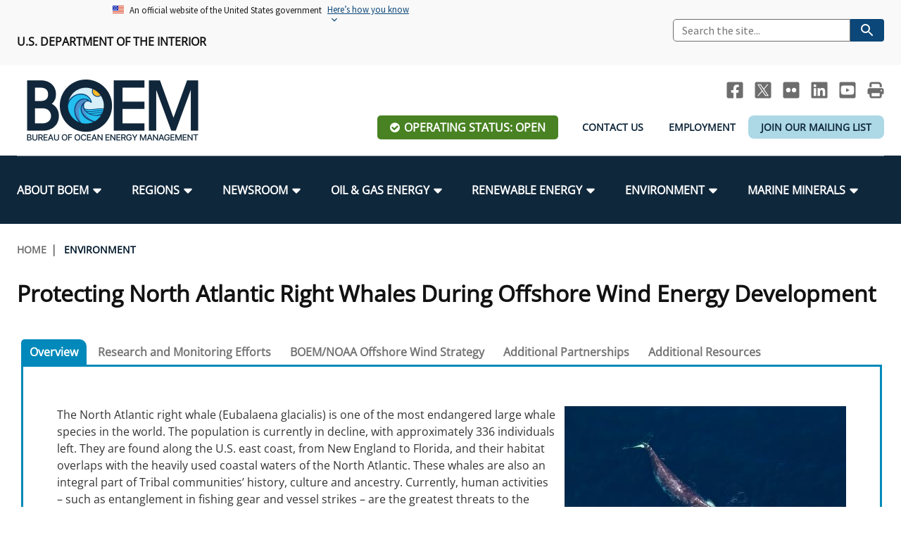

--- FILE ---
content_type: text/html; charset=UTF-8
request_url: https://www.boem.gov/environment/protecting-north-atlantic-right-whales-during-offshore-wind-energy-development
body_size: 15653
content:
<!DOCTYPE html>
<html lang="en" dir="ltr" prefix="og: https://ogp.me/ns#" class="no-js">
  <head>
    <meta http-equiv="X-UA-Compatible" content="IE=edge" />
<meta charset="utf-8" />
<link rel="canonical" href="https://www.boem.gov/environment/protecting-north-atlantic-right-whales-during-offshore-wind-energy-development" />
<meta property="og:site_name" content="Bureau of Ocean Energy Management" />
<meta property="og:type" content="website" />
<meta property="og:url" content="https://www.boem.gov/environment/protecting-north-atlantic-right-whales-during-offshore-wind-energy-development" />
<meta property="og:title" content="Protecting North Atlantic Right Whales During Offshore Wind Energy Development" />
<meta property="og:image" content="https://www.boem.gov/sites/default/files/images/BOEM_Logo_OpenGraph.jpg" />
<meta property="og:image:width" content="1200" />
<meta property="og:image:height" content="631" />
<meta property="og:updated_time" content="2025-08-25" />
<meta property="og:image:alt" content="BOEM logo" />
<meta property="og:locale" content="en_US" />
<meta name="Generator" content="Drupal 10 (https://www.drupal.org)" />
<meta name="MobileOptimized" content="width" />
<meta name="HandheldFriendly" content="true" />
<meta name="viewport" content="width=device-width, initial-scale=1.0" />
<link rel="icon" href="/sites/default/files/favicon.png" type="image/png" />

    <title>Protecting North Atlantic Right Whales During Offshore Wind Energy Development | Bureau of Ocean Energy Management</title>
    <link rel="stylesheet" media="all" href="/sites/default/assets/css/css_fam6DDlGXnnFunBywYvFTu7I59RMm9gAIeZnjzm0Ryc.css?delta=0&amp;language=en&amp;theme=boem&amp;include=eJxFjUEOgzAMBD8U8JOQXSxI5ZDUGx_C60sOVS-j1c5hpGohebCgD1OklzEwSBj620UBPqarrnRVL2z51vT-hPrYIm-dBTSRGjsfzu0E7R6Nbf0_a1wtxDJO3RMG-kw_nS9UPTOd" />
<link rel="stylesheet" media="all" href="/sites/default/assets/css/css_VUHq18mwq-dRE7fQQIMM6wpc5DFi4rDWQ0eid9glwmg.css?delta=1&amp;language=en&amp;theme=boem&amp;include=eJxFjUEOgzAMBD8U8JOQXSxI5ZDUGx_C60sOVS-j1c5hpGohebCgD1OklzEwSBj620UBPqarrnRVL2z51vT-hPrYIm-dBTSRGjsfzu0E7R6Nbf0_a1wtxDJO3RMG-kw_nS9UPTOd" />
<link rel="stylesheet" media="all" href="https://stackpath.bootstrapcdn.com/font-awesome/4.7.0/css/font-awesome.min.css" />
<link rel="stylesheet" media="print" href="/sites/default/assets/css/css_dHv9wDAWKfy-eiLSQ_S0WkPq6423yHzthaagQ_8zn54.css?delta=3&amp;language=en&amp;theme=boem&amp;include=eJxFjUEOgzAMBD8U8JOQXSxI5ZDUGx_C60sOVS-j1c5hpGohebCgD1OklzEwSBj620UBPqarrnRVL2z51vT-hPrYIm-dBTSRGjsfzu0E7R6Nbf0_a1wtxDJO3RMG-kw_nS9UPTOd" />

    <script type="application/json" data-drupal-selector="drupal-settings-json">{"path":{"baseUrl":"\/","pathPrefix":"","currentPath":"node\/23561","currentPathIsAdmin":false,"isFront":false,"currentLanguage":"en"},"pluralDelimiter":"\u0003","suppressDeprecationErrors":true,"ajaxPageState":{"libraries":"eJxdj2EKwzAIRi-U1SMV09g0I4lB7Vh6-qUUOrY_H--piHqmAn7EQ61nUncyBGwXFA4kNR1yqSajVJrwi9ySUbWDR725kCrGsWRhIagsBXM6yFG1ZH0WWmdDP69nw4wEfsxF5phpjESII_59wie-XUPBKNg2hSB7wzx9K9Ne2-5z0o2C0652_jbu-wDnx1k3","theme":"boem","theme_token":null},"ajaxTrustedUrl":[],"gtag":{"tagId":"G-PJ44NBTB8N","consentMode":false,"otherIds":[],"events":[],"additionalConfigInfo":[]},"user":{"uid":0,"permissionsHash":"21f780baf6dfe6a8ae0e56ecddf4e34049db4955b409f7cc1ede09b03f1c7d30"}}</script>
<script src="/sites/default/assets/js/js_604dqt3yurGAYkv_tstUqH-5hM5MPqzp5giyc7u9C0s.js?scope=header&amp;delta=0&amp;language=en&amp;theme=boem&amp;include=eJxdilEKgCAQBS9k7ZFkpZcY6sa6RHX6DL_qZ5iBCYJCoWNqdmU09zotvA8pskBrunVkS4ZUdpUDDtWSXV6xeuPgV9HCZlD6lIsiMaMvkWLHv2fe-HwAhtYzzA"></script>
<script src="/modules/contrib/google_tag/js/gtag.js?t8yrs7"></script>

  </head>
  <body class="path-node page-node-type-page user--is-logged-out user--not-admin l-node l-page l-node--page">
        <a href="#main-content" class="visually-hidden focusable skip-link" aria-label="Skip to main content">Skip to main content</a>  <div class="dialog-off-canvas-main-canvas" data-off-canvas-main-canvas>
    <div id="js-page" class="l-page"><div class="l-page-header-banner"><div class="l-region l-region--top-header-banner">
    <div class="l-page__inner"><div id="block-boem-uswdsbanner-2" class="block block--block-content block--block-contentc8179267-015c-470f-b560-cbde60dc7962 block--uswds---banner block--header-hidden"><div class="block__content">            <div class="clearfix text-formatted field field--block-content field--name-body field--body field--type-text-with-summary field--text-with-summary field--label-hidden"><section class="usa-banner" aria-label="Official website of the United States government"><div class="usa-accordion"><header class="usa-banner__header"><div class="usa-banner__inner"><div class="grid-col-auto"><img class="usa-banner__header-flag" aria-hidden="true" src="/themes/custom/boem/assets/uswds/img/us_flag_small.png" alt></div><div class="grid-col-fill tablet:grid-col-auto" aria-hidden="true"><p class="usa-banner__header-text">An official website of the United States government</p><p class="usa-banner__header-action">Here’s how you know</p></div><p><button class="usa-accordion__button usa-banner__button" type="button" aria-expanded="false" aria-controls="gov-banner-default">
                                                                                                                                                                                              <span class="usa-banner__button-text">Here’s how you know</span>
                                                                                                                                                                                            </button></p></div></header><div class="usa-banner__content usa-accordion__content" id="gov-banner-default"><div class="grid-row grid-gap-lg"><div class="usa-banner__guidance tablet:grid-col-6"><p><img class="usa-banner__icon usa-media-block__img" src="/themes/custom/boem/assets/uswds/img/icon-dot-gov.svg" role="img" alt aria-hidden="true"></p><div class="usa-media-block__body"><p><strong>Official websites use .gov</strong><br>A <strong>.gov</strong> website belongs to an official government organization in the United States.</p></div></div><div class="usa-banner__guidance tablet:grid-col-6"><p><img class="usa-banner__icon usa-media-block__img" src="/themes/custom/boem/assets/uswds/img/icon-https.svg" role="img" alt aria-hidden="true"></p><div class="usa-media-block__body"><p><strong>Secure .gov websites use HTTPS</strong><br>A <strong>lock</strong> ( <span class="icon-lock"><svg class="usa-banner__lock-image" width="52" height="64" viewBox="0 0 52 64" role="img" aria-labelledby="banner-lock-description-default" focusable="false"><title id="banner-lock-title-default">Lock</title> <desc id="banner-lock-description-default">Locked padlock icon</desc> <path fill="#000000" fill-rule="evenodd" d="M26 0c10.493 0 19 8.507 19 19v9h3a4 4 0 0 1 4 4v28a4 4 0 0 1-4 4H4a4 4 0 0 1-4-4V32a4 4 0 0 1 4-4h3v-9C7 8.507 15.507 0 26 0zm0 8c-5.979 0-10.843 4.77-10.996 10.712L15 19v9h22v-9c0-6.075-4.925-11-11-11z" /></svg></span>) or <strong>https://</strong> means you’ve safely connected to the .gov website. Share sensitive information only on official, secure websites.</p></div></div></div></div></div></section></div>
      </div>
</div>
</div>
  </div></div><header class="l-page__header" role="banner">
    <div class="l-page-header-top">
      <div class="l-container l-page__inner">
        <div class="l-grid l-grid--lg l-grid--md l-grid--sm">
          <div class="l-grid__cell l-grid__cell--6-lg l-grid__cell--6-md l-grid__cell--12-sm l-grid__cell--12-xs block--top-header-left"><div class="l-region l-region--top-header-left">
    <div class="l-page__inner"><div id="block-usdepartmentofinterior" class="block block--block-content block--block-content2e7cba1a-14e5-432d-b0cd-9e5b85ae1848 block--us-department-of-interior block--header-hidden"><div class="block__content">            <div class="clearfix text-formatted field field--block-content field--name-body field--body field--type-text-with-summary field--text-with-summary field--label-hidden"><p><strong>U.S. Department of the Interior</strong></p></div>
      </div>
</div>
</div>
  </div></div>
          <div class="l-grid__cell l-grid__cell--6-lg l-grid__cell--6-md l-grid__cell--12-sm l-grid__cell--12-xs u-hidden--md-down"><div class="l-region l-region--top-header-right">
    <div class="l-page__inner"><div id="block-boem-usasearchsitesearch" class="block block--boem-search-api block--usa-site-search block--usa-search---site-search block--header-hidden"><div class="block__content"><div class="boem-site-search">  
    <form class="search_form usa-search usa-search--small" role="search" action="https://search.usa.gov/search" accept-charset="UTF-8" method="get">
      <input type="hidden" name="affiliate" id="affiliate" value="boemgov" autocomplete="off" />
      <input
        aria-label="Search"
        class="usa-input usagov-search-autocomplete"
        type="search"
        name="query" 
        id="query"
        autocomplete="off"
        placeholder="Search the site..."
      />
      <button class="usa-button" type="submit" name="commit"  data-disable-with="Search">
        <img
          src="/themes/custom/boem/assets/uswds/img/usa-icons-bg/search--white.svg"
          class="usa-search__submit-icon"
          alt="Search"
        />
      </button>
    </form>
  </div></div>
</div>
</div>
  </div></div>
        </div>
      </div>
    </div>
    <div class="l-page-header-bottom">
      <div class="l-container l-page__inner">
        <div class="l-grid l-grid--lg l-grid--md l-grid--sm">
          <div class="l-grid__cell l-grid__cell--3-lg l-grid__cell--3-md l-grid__cell--6-sm l-grid__cell--12-xs"><div class="l-region l-region--header-left">
    <div class="l-page__inner"><div id="block-boem-branding" class="site-branding block block--system block--system-branding-block block--site-branding block--header-hidden"><div class="block__content">      <a href="/" title="Home" rel="home" class="brand__link site-branding__logo">
      <img src="/sites/default/files/BOEM_Logo_Web_Header.png" alt="Home" />
    </a>
    </div>
</div>
</div>
  </div></div>
          <div class="l-grid__cell l-grid__cell--9-lg l-grid__cell--9-md l-grid__cell--6-sm l-grid__cell--12-xs"><div class="l-region l-region--header-right">
    <div class="l-page__inner"><div id="block-sociallinksheader" class="block block--block-content block--block-content722c6c49-e9fc-42ed-9e5b-9b71aa6e78eb block--social-links---header block--header-hidden"><div class="block__content">            <div class="clearfix text-formatted field field--block-content field--name-body field--body field--type-text-with-summary field--text-with-summary field--label-hidden"><ul class="social-links u-hidden--md-down">
	<li><a class="header-social__link header-social__link--facebook" href="http://www.facebook.com/BureauOfOceanEnergyManagement" title="BOEM Facebook page"><span class="visually-hidden">Facebook</span></a></li>
	<li><a class="header-social__link header-social__link--twitter" href="https://twitter.com/BOEM" title="BOEM Twitter Feed"><span class="visually-hidden" title="BOEM Twitter Feed">Twitter</span></a></li>
	<li><a class="header-social__link header-social__link--flickr" href="https://www.flickr.com/photos/boemgov/" title="BOEM Flickr Account"><span class="visually-hidden" title="BOEM Flickr Account">Flickr</span></a></li>
	<li><a class="header-social__link header-social__link--linkedin" href="https://www.linkedin.com/company/bureau-of-ocean-energy-management" title="BOEM LinkedIn"><span class="visually-hidden">LinkedIn</span></a></li>
	<li><a class="header-social__link header-social__link--youtube" href="https://www.youtube.com/channel/UCXL807nkJMCuxNj5kF09LLQ" title="BOEM YouTube Channel"><span class="visually-hidden">Youtube</span></a></li>
	<li><a class="header-social__link header-social__link--print js-no-tooltip" href="javascript:window.print()" title="Print this Page"><span class="visually-hidden">Print</span></a></li>
</ul>
</div>
      </div>
</div>
<div id="block-operatingstatuslink" class="block block--boem-facility-operations block--boem-operating-status-link block--operating-status-link block--header-hidden"><div class="block__content"><a href="/operating-status" class="op-status--open">Operating Status: Open</a>
</div>
</div>
<div id="block-headerlinks" class="block block--block-content block--block-content1895bebe-3911-4823-8b58-8fd7dca8241d block--header-links block--header-hidden"><div class="block__content">            <div class="clearfix text-formatted field field--block-content field--name-body field--body field--type-text-with-summary field--text-with-summary field--label-hidden"><style type="text/css">.corona {
  background-color: lightblue;
    border-radius: 8px;
}
</style><ul class="header-links u-hidden--md-down"><li><a href="/about-boem/contact-us" data-entity-type="node" data-entity-uuid="9f9a553e-6db2-4a31-a936-9e48eeb5be86" data-entity-substitution="canonical">Contact Us</a></li><li><a href="/about-boem/employment" data-entity-type="node" data-entity-uuid="8f883e01-5b16-47ef-acb3-12182a6fa5a7" data-entity-substitution="canonical">Employment</a></li><li><div class="corona"><a href="https://www.boem.gov/subscribe">Join Our Mailing List</a></div></li></ul></div>
      </div>
</div>
</div>
  </div></div>
        </div>
      </div>
    </div>

    <div class="l-row"><div class="l-page__navigation" role="navigation" aria-label="main navigation">
          <div class="l-container l-page__inner">
            <div class="l-page__navigation--top-bar clearfix">
              <div class="l-page__navigation-mobile-search">
                <button id="search-toggle" class="js-search-toggle search-toggle">
                  <span class="fa fa-search fa-2x u-text-white"><span class="visually-hidden">Mobile Search Toggle</span></span>
                </button>
                <div class="mobile-boem-search-form"><div class="block block--boem-search-api block--usa-site-search block-- block--header-visible"><div class="block__content"><div class="boem-site-search">  
    <form class="search_form usa-search usa-search--small" role="search" action="https://search.usa.gov/search" accept-charset="UTF-8" method="get">
      <input type="hidden" name="affiliate" id="affiliate" value="boemgov" autocomplete="off" />
      <input
        aria-label="Search"
        class="usa-input usagov-search-autocomplete"
        type="search"
        name="query" 
        id="query"
        autocomplete="off"
        placeholder="Search the site..."
      />
      <button class="usa-button" type="submit" name="commit"  data-disable-with="Search">
        <img
          src="/themes/custom/boem/assets/uswds/img/usa-icons-bg/search--white.svg"
          class="usa-search__submit-icon"
          alt="Search"
        />
      </button>
    </form>
  </div></div>
</div>
</div>
              </div>
              <button id="menu-toggle" class="menu-toggle">
                <span class="visually-hidden">Menu</span>
                <span class="menu-toggle__bar"></span>
                <span class="menu-toggle__bar"></span>
                <span class="menu-toggle__bar"></span>
              </button>
            </div><div class="l-region l-region--navigation">
    <div class="l-page__inner">                <nav role="navigation" aria-labelledby="block-boem-main-menu-menu" id="block-boem-main-menu" class="block block--menu nav nav--menu block--system block--system-menu-blockmain block--main-navigation">
                                
      <div class="visually-hidden block__title" id="block-boem-main-menu-menu">Main navigation</div>
      
    
                    <ul class="menu menu--main menu--level-1">      <li class="menu__item menu__item--level-1 menu__item--has-children menu__item--has-visible-children menu__item--is-expanded">
                          <a href="/about-boem" class="menu__link menu__link--level-1 menu__link--has-children menu__link--has-visible-children menu__link--is-expanded" data-drupal-link-system-path="node/48"><span class="menu__link-text">About BOEM</span></a>
        <div><div class="l-page__inner"><ul class="menu menu--level-2">      <li class="menu__item menu__item--level-2">
                          <a href="/about-boem/boem-leadership" class="menu__link menu__link--level-2" data-drupal-link-system-path="node/33"><span class="menu__link-text">BOEM Leadership</span></a>
        </li>      <li class="menu__item menu__item--level-2">
                          <a href="/about-boem/frequently-asked-questions" class="menu__link menu__link--level-2" data-drupal-link-system-path="node/104"><span class="menu__link-text">Frequently Asked Questions</span></a>
        </li>      <li class="menu__item menu__item--level-2">
                          <a href="/about-boem/procurement-business-opportunities" class="menu__link menu__link--level-2" data-drupal-link-system-path="node/978"><span class="menu__link-text">Procurement Business Opportunities</span></a>
        </li>      <li class="menu__item menu__item--level-2">
                          <a href="/about-boem/freedom-information-act-foia" class="menu__link menu__link--level-2" data-drupal-link-system-path="node/15312"><span class="menu__link-text">FOIA</span></a>
        </li>      <li class="menu__item menu__item--level-2">
                          <a href="/about-boem/boem-organizational-chart" class="menu__link menu__link--level-2" data-drupal-link-system-path="node/2028"><span class="menu__link-text">Organization Chart</span></a>
        </li>      <li class="menu__item menu__item--level-2">
                          <a href="/about-boem/regulations-and-guidance" class="menu__link menu__link--level-2" data-drupal-link-system-path="node/13890"><span class="menu__link-text">Regulations &amp; Guidance</span></a>
        </li>      <li class="menu__item menu__item--level-2">
                          <a href="/about-boem/public-engagement" class="menu__link menu__link--level-2" data-drupal-link-system-path="node/14535"><span class="menu__link-text">Public Engagement</span></a>
        </li>      <li class="menu__item menu__item--level-2">
                          <a href="/about-boem/employment" class="menu__link menu__link--level-2" data-drupal-link-system-path="node/27131"><span class="menu__link-text">Employment</span></a>
        </li>      <li class="menu__item menu__item--level-2">
                          <a href="/about-boem/tribal-engagement" class="menu__link menu__link--level-2" data-drupal-link-system-path="node/14551"><span class="menu__link-text">Tribal Engagement</span></a>
        </li>      <li class="menu__item menu__item--level-2">
                          <a href="/employees" class="menu__link menu__link--level-2" data-drupal-link-system-path="node/13891"><span class="menu__link-text">For Employees</span></a>
        </li>      <li class="menu__item menu__item--level-2">
                          <a href="/about-boem/boem-stakeholders" class="menu__link menu__link--level-2" data-drupal-link-system-path="node/14531"><span class="menu__link-text">Stakeholders</span></a>
        </li>      <li class="menu__item menu__item--level-2">
                          <a href="/about-boem/office-budget-and-administration" class="menu__link menu__link--level-2" data-drupal-link-system-path="node/1068"><span class="menu__link-text">Budget</span></a>
        </li>      <li class="menu__item menu__item--level-2">
                          <a href="/about-boem/contact-us" class="menu__link menu__link--level-2" data-drupal-link-system-path="node/27021"><span class="menu__link-text">Contact Us</span></a>
        </li>      <li class="menu__item menu__item--level-2">
                          <a href="/about-boem/unified-interior-regions" class="menu__link menu__link--level-2" data-drupal-link-system-path="node/14810"><span class="menu__link-text">Unified Interior Regions</span></a>
        </li></ul></div></div></li>      <li class="menu__item menu__item--level-1 menu__item--has-children menu__item--has-visible-children menu__item--is-expanded">
                          <a href="/regions/boem-regions" class="menu__link menu__link--level-1 menu__link--has-children menu__link--has-visible-children menu__link--is-expanded" data-drupal-link-system-path="node/50"><span class="menu__link-text">Regions</span></a>
        <div><div class="l-page__inner"><ul class="menu menu--level-2">      <li class="menu__item menu__item--level-2">
                          <a href="/regions/alaska-ocs-region" class="menu__link menu__link--level-2" data-drupal-link-system-path="node/15931"><span class="menu__link-text">Alaska OCS Region</span></a>
        </li>      <li class="menu__item menu__item--level-2">
                          <a href="/regions/atlantic-ocs-region" class="menu__link menu__link--level-2" data-drupal-link-system-path="node/16039"><span class="menu__link-text">Atlantic OCS Region</span></a>
        </li>      <li class="menu__item menu__item--level-2">
                          <a href="/regions/gulf-america-region" class="menu__link menu__link--level-2" data-drupal-link-system-path="node/15273"><span class="menu__link-text">Gulf Of America OCS Region</span></a>
        </li>      <li class="menu__item menu__item--level-2">
                          <a href="/regions/pacific-ocs-region" class="menu__link menu__link--level-2" data-drupal-link-system-path="node/15303"><span class="menu__link-text">Pacific OCS Region</span></a>
        </li></ul></div></div></li>      <li class="menu__item menu__item--level-1 menu__item--has-children menu__item--has-visible-children menu__item--is-expanded">
                          <a href="/newsroom" class="menu__link menu__link--level-1 menu__link--has-children menu__link--has-visible-children menu__link--is-expanded" data-drupal-link-system-path="node/51"><span class="menu__link-text">Newsroom</span></a>
        <div><div class="l-page__inner"><ul class="menu menu--level-2">      <li class="menu__item menu__item--level-2">
                          <a href="/newsroom/news-items?news_type=11" class="menu__link menu__link--level-2" data-drupal-link-query="{&quot;news_type&quot;:&quot;11&quot;}" data-drupal-link-system-path="node/14"><span class="menu__link-text">Press Releases</span></a>
        </li>      <li class="menu__item menu__item--level-2">
                          <a href="/newsroom/fact-sheets" class="menu__link menu__link--level-2" data-drupal-link-system-path="node/14953"><span class="menu__link-text">Fact Sheets</span></a>
        </li>      <li class="menu__item menu__item--level-2">
                          <a href="/newsroom/statistics-and-facts" class="menu__link menu__link--level-2" data-drupal-link-system-path="node/13578"><span class="menu__link-text">Statistics and Facts</span></a>
        </li>      <li class="menu__item menu__item--level-2">
                          <a href="/newsroom/news-items?news_type=12" class="menu__link menu__link--level-2" data-drupal-link-query="{&quot;news_type&quot;:&quot;12&quot;}" data-drupal-link-system-path="node/14"><span class="menu__link-text">Media Advisories</span></a>
        </li>      <li class="menu__item menu__item--level-2">
                          <a href="/newsroom/boem-manual" class="menu__link menu__link--level-2" data-drupal-link-system-path="node/13626"><span class="menu__link-text">Manual of Internal Policy</span></a>
        </li>      <li class="menu__item menu__item--level-2">
                          <a href="/newsroom/boem-videos" class="menu__link menu__link--level-2" data-drupal-link-system-path="node/13832"><span class="menu__link-text">Videos</span></a>
        </li>      <li class="menu__item menu__item--level-2">
                          <a href="/newsroom/news-items?news_type=13" class="menu__link menu__link--level-2" data-drupal-link-query="{&quot;news_type&quot;:&quot;13&quot;}" data-drupal-link-system-path="node/14"><span class="menu__link-text">Notes to Stakeholders</span></a>
        </li>      <li class="menu__item menu__item--level-2">
                          <a href="/newsroom/congressional-testimony/congressional-testimony" class="menu__link menu__link--level-2" data-drupal-link-system-path="node/14345"><span class="menu__link-text">Congressional Testimony</span></a>
        </li>      <li class="menu__item menu__item--level-2">
                          <a href="/newsroom/ocean-science/ocean-science" class="menu__link menu__link--level-2" data-drupal-link-system-path="node/17154"><span class="menu__link-text">Ocean Science</span></a>
        </li></ul></div></div></li>      <li class="menu__item menu__item--level-1 menu__item--has-children menu__item--has-visible-children menu__item--is-expanded">
                          <a href="/oil-and-gas-energy" class="menu__link menu__link--level-1 menu__link--has-children menu__link--has-visible-children menu__link--is-expanded" data-drupal-link-system-path="node/52"><span class="menu__link-text">Oil &amp; Gas Energy</span></a>
        <div><div class="l-page__inner"><ul class="menu menu--level-2">      <li class="menu__item menu__item--level-2">
                          <a href="/oil-gas-energy/leasing" class="menu__link menu__link--level-2" data-drupal-link-system-path="node/923"><span class="menu__link-text">Leasing</span></a>
        </li>      <li class="menu__item menu__item--level-2">
                          <a href="/oil-gas-energy/energy-economics" class="menu__link menu__link--level-2" data-drupal-link-system-path="node/15078"><span class="menu__link-text">Energy Economics</span></a>
        </li>      <li class="menu__item menu__item--level-2">
                          <a href="/oil-gas-energy/mapping-and-data" class="menu__link menu__link--level-2" data-drupal-link-system-path="node/876"><span class="menu__link-text">Oil &amp; Gas Mapping and Data</span></a>
        </li>      <li class="menu__item menu__item--level-2">
                          <a href="/oil-gas-energy/resource-evaluation" class="menu__link menu__link--level-2" data-drupal-link-system-path="node/15686"><span class="menu__link-text">Resource Evaluation</span></a>
        </li>      <li class="menu__item menu__item--level-2">
                          <a href="/oil-gas-energy/national-program/national-ocs-oil-and-gas-leasing-program" class="menu__link menu__link--level-2" data-drupal-link-system-path="node/13903"><span class="menu__link-text">National Program</span></a>
        </li>      <li class="menu__item menu__item--level-2">
                          <a href="/oil-gas-energy/risk-management/risk-management" class="menu__link menu__link--level-2" data-drupal-link-system-path="node/14874"><span class="menu__link-text">Risk Management</span></a>
        </li>      <li class="menu__item menu__item--level-2">
                          <a href="/oil-gas-energy/exploration-and-development-plans" class="menu__link menu__link--level-2" data-drupal-link-system-path="node/13960"><span class="menu__link-text">Exploration and Development Plans</span></a>
        </li></ul></div></div></li>      <li class="menu__item menu__item--level-1 menu__item--has-children menu__item--has-visible-children menu__item--is-expanded">
                          <a href="/renewable-energy" class="menu__link menu__link--level-1 menu__link--has-children menu__link--has-visible-children menu__link--is-expanded" data-drupal-link-system-path="node/56"><span class="menu__link-text">Renewable Energy</span></a>
        <div><div class="l-page__inner"><ul class="menu menu--level-2">      <li class="menu__item menu__item--level-2">
                          <a href="/renewable-energy/renewable-energy-program-overview" class="menu__link menu__link--level-2" data-drupal-link-system-path="node/2275"><span class="menu__link-text">Renewable Energy Program Overview</span></a>
        </li>      <li class="menu__item menu__item--level-2">
                          <a href="/renewable-energy/stakeholder-engagement" class="menu__link menu__link--level-2" data-drupal-link-system-path="node/1682"><span class="menu__link-text">Stakeholder Engagement</span></a>
        </li>      <li class="menu__item menu__item--level-2">
                          <a href="/renewable-energy/stakeholder-engagement/partnerships" class="menu__link menu__link--level-2" data-drupal-link-system-path="node/32206"><span class="menu__link-text">Partnerships</span></a>
        </li>      <li class="menu__item menu__item--level-2">
                          <a href="/renewable-energy/mapping-and-data" class="menu__link menu__link--level-2" data-drupal-link-system-path="node/1153"><span class="menu__link-text">Renewable Energy Mapping and Data</span></a>
        </li>      <li class="menu__item menu__item--level-2">
                          <a href="/renewable-energy/regulatory-framework-and-guidelines" class="menu__link menu__link--level-2" data-drupal-link-system-path="node/881"><span class="menu__link-text">Regulatory Framework and Guidelines</span></a>
        </li>      <li class="menu__item menu__item--level-2">
                          <a href="/renewable-energy/offshore-renewable-activities" class="menu__link menu__link--level-2" data-drupal-link-system-path="node/880"><span class="menu__link-text">Offshore Renewable Activities</span></a>
        </li>      <li class="menu__item menu__item--level-2">
                          <a href="/renewable-energy/environmental-consultations-offshore-renewable-energy-projects-atlantic-outer" class="menu__link menu__link--level-2" data-drupal-link-system-path="node/15462"><span class="menu__link-text">Environmental Consultations</span></a>
        </li>      <li class="menu__item menu__item--level-2">
                          <a href="/renewable-energy/lease-and-grant-information" class="menu__link menu__link--level-2" data-drupal-link-system-path="node/1680"><span class="menu__link-text">Lease and Grant Information</span></a>
        </li>      <li class="menu__item menu__item--level-2">
                          <a href="/environment/environmental-studies/renewable-energy-research" class="menu__link menu__link--level-2" data-drupal-link-system-path="node/905"><span class="menu__link-text">Studies</span></a>
        </li>      <li class="menu__item menu__item--level-2">
                          <a href="/renewable-energy/state-activities/historic-preservation-activities-and-offshore-renewable-energy" class="menu__link menu__link--level-2" data-drupal-link-system-path="node/1587"><span class="menu__link-text">Historic Preservation Activities</span></a>
        </li>      <li class="menu__item menu__item--level-2">
                          <a href="/renewable-energy/national-environmental-policy-act-and-offshore-renewable-energy" class="menu__link menu__link--level-2" data-drupal-link-system-path="node/17376"><span class="menu__link-text">National Environmental Policy Act and Offshore Renewable Energy</span></a>
        </li></ul></div></div></li>      <li class="menu__item menu__item--level-1 menu__item--has-children menu__item--has-visible-children menu__item--is-expanded">
                          <a href="/environment" class="menu__link menu__link--level-1 menu__link--has-children menu__link--has-visible-children menu__link--is-expanded" data-drupal-link-system-path="node/54"><span class="menu__link-text">Environment</span></a>
        <div><div class="l-page__inner"><ul class="menu menu--level-2">      <li class="menu__item menu__item--level-2">
                          <a href="/environment/our-mandate" class="menu__link menu__link--level-2" data-drupal-link-system-path="node/17059"><span class="menu__link-text">Our Mandate</span></a>
        </li>      <li class="menu__item menu__item--level-2">
                          <a href="/environment/our-core-work" class="menu__link menu__link--level-2" data-drupal-link-system-path="node/42140"><span class="menu__link-text">Our Core Work</span></a>
        </li>      <li class="menu__item menu__item--level-2">
                          <a href="/environment/our-organization" class="menu__link menu__link--level-2" data-drupal-link-system-path="node/42141"><span class="menu__link-text">Our Organization</span></a>
        </li>      <li class="menu__item menu__item--level-2">
                          <a href="/environment/environmental-science" class="menu__link menu__link--level-2" data-drupal-link-system-path="node/28086"><span class="menu__link-text">Environmental Science</span></a>
        </li>      <li class="menu__item menu__item--level-2">
                          <a href="/environment/environmental-analyses" class="menu__link menu__link--level-2" data-drupal-link-system-path="node/28091"><span class="menu__link-text">Environmental Analyses</span></a>
        </li>      <li class="menu__item menu__item--level-2">
                          <a href="/environment/environmental-studies/center-marine-acoustics" class="menu__link menu__link--level-2" data-drupal-link-system-path="node/15153"><span class="menu__link-text">Marine Acoustics</span></a>
        </li>      <li class="menu__item menu__item--level-2">
                          <a href="/environment/who-we-work" class="menu__link menu__link--level-2" data-drupal-link-system-path="node/28096"><span class="menu__link-text">Partners</span></a>
        </li>      <li class="menu__item menu__item--level-2">
                          <a href="/environment/get-involved" class="menu__link menu__link--level-2" data-drupal-link-system-path="node/28076"><span class="menu__link-text">Get Involved</span></a>
        </li>      <li class="menu__item menu__item--level-2">
                          <a href="/environment/quick-links" class="menu__link menu__link--level-2" data-drupal-link-system-path="node/28216"><span class="menu__link-text">Quick Links</span></a>
        </li></ul></div></div></li>      <li class="menu__item menu__item--level-1 menu__item--has-children menu__item--has-visible-children menu__item--is-expanded">
                          <a href="/marine-minerals" class="menu__link menu__link--level-1 menu__link--has-children menu__link--has-visible-children menu__link--is-expanded" data-drupal-link-system-path="node/55"><span class="menu__link-text">Marine Minerals</span></a>
        <div><div class="l-page__inner"><ul class="menu menu--level-2">      <li class="menu__item menu__item--level-2">
                          <a href="/marine-minerals/coastal-resilience" class="menu__link menu__link--level-2" data-drupal-link-system-path="node/42175"><span class="menu__link-text">Promoting Coastal Resilience</span></a>
        </li>      <li class="menu__item menu__item--level-2">
                          <a href="/marine-minerals/exploring-and-leasing-marine-minerals" class="menu__link menu__link--level-2" data-drupal-link-system-path="node/14316"><span class="menu__link-text">Exploring &amp; Leasing Marine Minerals</span></a>
        </li>      <li class="menu__item menu__item--level-2">
                          <a href="/marine-minerals/use-our-marine-minerals-data-tools" class="menu__link menu__link--level-2" data-drupal-link-system-path="node/2050"><span class="menu__link-text">Use Our Marine Minerals Data &amp; Tools</span></a>
        </li>      <li class="menu__item menu__item--level-2">
                          <a href="/marine-minerals/national-offshore-sand-inventory" class="menu__link menu__link--level-2" data-drupal-link-system-path="node/2114"><span class="menu__link-text">National Offshore Sand Inventory</span></a>
        </li>      <li class="menu__item menu__item--level-2">
                          <a href="/marine-minerals/current-statistics/current-statistics-leases" class="menu__link menu__link--level-2" data-drupal-link-system-path="node/2258"><span class="menu__link-text">Current Statistics on Leases</span></a>
        </li>      <li class="menu__item menu__item--level-2">
                          <a href="/marine-minerals/our-research-reports" class="menu__link menu__link--level-2" data-drupal-link-system-path="node/896"><span class="menu__link-text">Our Research &amp; Reports</span></a>
        </li>      <li class="menu__item menu__item--level-2">
                          <a href="/marine-minerals/critical-minerals" class="menu__link menu__link--level-2" data-drupal-link-system-path="node/42738"><span class="menu__link-text">Critical Minerals</span></a>
        </li>      <li class="menu__item menu__item--level-2">
                          <a href="/marine-minerals/environmental-stewardship" class="menu__link menu__link--level-2" data-drupal-link-system-path="node/2207"><span class="menu__link-text">Environmental Stewardship</span></a>
        </li>      <li class="menu__item menu__item--level-2">
                          <a href="https://mmis.boem.gov/" class="menu__link menu__link--level-2"><span class="menu__link-text">Marine Minerals Information (MMIS) Viewer</span></a>
        </li>      <li class="menu__item menu__item--level-2">
                          <a href="/marine-minerals/partnerships" class="menu__link menu__link--level-2" data-drupal-link-system-path="node/1812"><span class="menu__link-text">Partnerships</span></a>
        </li>      <li class="menu__item menu__item--level-2">
                          <a href="/marine-minerals/offshore-marine-minerals-leasing" class="menu__link menu__link--level-2" data-drupal-link-system-path="node/1811"><span class="menu__link-text">Offshore Marine Minerals Leasing</span></a>
        </li></ul></div></div></li></ul>
          </nav>
    </div>
  </div></div>
        </div></div>
    <div class="l-row"></div>
  </header><div class="l-page__primary">
    <div class="l-container"><main class="l-page__main l-page__inner" role="main">
        <a id="main-content" tabindex="-1"></a><div class="l-page__featured"><div class="l-region l-region--featured">
    <div class="l-page__inner"><div data-drupal-messages-fallback class="hidden"></div></div>
  </div></div><div class="l-page__content l-page__content--top"><div class="l-region l-region--content-top">
    <div class="l-page__inner"><div id="block-boem-breadcrumbs" class="block block--system block--system-breadcrumb-block block--breadcrumbs block--header-hidden"><div class="block__content">                      <nav role="navigation" aria-labelledby="system-breadcrumb" class="l-nav l-nav--breadcrumb">
        <strong id="system-breadcrumb" class="visually-hidden">Breadcrumb</strong>
        <ol class="breadcrumb">
            
              
              
              
          <li class="breadcrumb__item breadcrumb__item--first">
                          <a href="/" class="breadcrumb__link breadcrumb__link--first"><span class="breadcrumb__text breadcrumb__text--first">Home</span></a>
                      </li>
                    
          
          
            
              
              
              
          <li class="breadcrumb__item breadcrumb__item--last">
                          <a href="/environment" class="breadcrumb__link breadcrumb__link--last"><span class="breadcrumb__text breadcrumb__text--last">Environment</span></a>
                      </li>
                    
          
          
                </ol>
      </nav>
        </div>
</div>
<div id="block-boem-page-title" class="block block--core block--page-title-block block--page-title block--header-hidden"><div class="block__content">      <div class="page-title">
    
    <h1 class="page-title__text"><span class="field field--name-title field--type-string field--label-hidden">Protecting North Atlantic Right Whales During Offshore Wind Energy Development </span>
</h1>
    
  </div>
</div>
</div>
</div>
  </div></div><div class="l-page__content l-page__content--middle"><div class="l-region l-region--content">
    <div class="l-page__inner"><div id="block-boem-content" class="block block--system block--system-main-block block--main-page-content block--header-hidden"><div class="block__content"><article class="node node--type-page node--page-type node--view-mode-full node--full-view node--is-page"><div class="node__content l-grid">
          <div class="l-grid__cell--12">      <div class="field field--node field--name-field-content-area field--field-content-area field--type-entity-reference-revisions field--entity-reference-revisions field--label-hidden field-group">
              <div class="field__item">  
  <div class="l-container paragraph paragraph--type--tabs paragraph--view-mode--default" id="tabs-4696">
                <div class="field field--paragraph field--name-field-tabs-content field--field-tabs-content field--type-entity-reference-revisions field--entity-reference-revisions field--label-hidden field-group">
              <div class="field__item"><div class="entity-ref-tab-formatter-tabs">
  <ul>
          <li><a href="#tabs-4686"> Overview </a></li>
          <li><a href="#tabs-4976"> Research and Monitoring Efforts </a></li>
          <li><a href="#tabs-10566"> BOEM/NOAA Offshore Wind Strategy </a></li>
          <li><a href="#tabs-4986"> Additional Partnerships </a></li>
          <li><a href="#tabs-4691"> Additional Resources </a></li>
      </ul>
    <div id="tabs-4686">
    <p><div data-langcode="en" data-entity-type="media" data-entity-uuid="6250dce2-ebcf-46fc-9544-54ad00196ef8" data-embed-button="media" data-entity-embed-display="entity_reference:media_thumbnail" data-entity-embed-display-settings="{&quot;link_url&quot;:&quot;&quot;,&quot;link_url_target&quot;:0,&quot;image_style&quot;:&quot;max_width_400px&quot;,&quot;image_link&quot;:&quot;&quot;,&quot;image_loading&quot;:{&quot;attribute&quot;:&quot;lazy&quot;}}" class="align-right embedded-entity">  <img loading="lazy" src="/sites/default/files/styles/max_width_400px/public/images/north%20atlantic%20right%20whale.jpg?itok=6rBD9yXa" width="400" height="267" alt="north atlantic right whale" class="img img--max-width-400px">


</div>
<p>The North Atlantic right whale (Eubalaena glacialis) is one of the most endangered large whale species in the world. The population is currently in decline, with approximately 336 individuals left. They are found along the U.S. east coast, from New England to Florida, and their habitat overlaps with the heavily used coastal waters of the North Atlantic. These whales are also an integral part of Tribal communities’ history, culture and ancestry. Currently, human activities – such as entanglement in fishing gear and vessel strikes – are the greatest threats to the species’ recovery. Ocean noise and decreased prey abundance due to climate-driven changes in habitat are also contributing to the species decline. The loss of even one right whale a year may reduce the species’ ability to recover and reach a sustainable population.</p><p>Climate change is a significant global threat causing planet-wide physical, chemical and biological changes that substantially affect the world’s oceans, lands and atmosphere. Offshore wind is an abundant, efficient and clean alternative domestic energy resource with the potential to generate jobs and combat the effects of climate change. Offshore energy development and its associated activities, however, can also pose risks to North Atlantic right whales through increased risk of vessel strikes, noise, entanglement, and habitat changes that may reduce prey availability.</p><p>BOEM is the federal agency responsible for managing the development of offshore energy and mineral resources in an economically and environmentally responsible way. The Endangered Species Act of 1973 (16 U.S.C. § 1531) requires BOEM to ensure that its actions are not likely to jeopardize the continued existence of the species or result in the destruction or adverse modification of its critical habitat.</p></p>
  </div>
    <div id="tabs-4976">
    <p><p><strong>North Atlantic Right Whale and Offshore Wind Research and Monitoring Efforts</strong></p><p>For the past 15 years, BOEM, the National Oceanic and Atmospheric Administration (NOAA), the offshore wind industry and other partners and stakeholders have funded and supported numerous research efforts to better assess potential impacts of offshore wind development on protected species like the North Atlantic right whale. These studies help provide the best available science to inform BOEM’s policy decisions.</p><p><strong>Research activities/topics include:</strong></p><ul><li>workshops</li><li>working groups</li><li>passive acoustic monitoring</li><li>vessel and aerial monitoring</li><li>photo identification</li><li>infrared camera and related technology studies</li><li>satellite, and unmanned aerial vehicle remote sensing</li><li>tagging and telemetry</li><li>oceanographic, ecological and prey studies</li><li>noise and quieting</li><li>stress and health modeling</li><li>habitat-based density modeling and analysis techniques and</li><li>risk assessments (including vessel strike, entanglement and population level risk assessment).</li></ul><p>As the offshore wind industry continues to grow and as projects begin construction, BOEM will continue to work with NOAA Fisheries and other partners to evaluate existing strategies as well as further collect and apply newly available information to inform future decisions.</p></p>
  </div>
    <div id="tabs-10566">
    <p><p><strong>BOEM and NOAA Fisheries: North Atlantic Right Whale and Offshore Wind Strategy</strong></p><p>BOEM and NOAA’s National Marine Fisheries Service (NOAA Fisheries) share a commitment to protect and promote the recovery of North Atlantic right whales while responsibly developing offshore wind energy. The agencies are working to understand the effects of offshore wind development on North Atlantic right whales and the ecosystems on which they depend, and to develop strategies to avoid, minimize, and monitor offshore wind development impacts to the species.</p><div data-langcode="en" data-entity-type="media" data-entity-uuid="0131076e-0d96-46b0-be93-048d8281bab4" data-embed-button="media" data-entity-embed-display="entity_reference:media_thumbnail" data-entity-embed-display-settings="{&quot;link_url&quot;:&quot;internal:\/environment\/boemnmfsnarwosw&quot;,&quot;link_url_target&quot;:0,&quot;image_style&quot;:&quot;max_325x325&quot;,&quot;image_link&quot;:&quot;&quot;,&quot;image_loading&quot;:{&quot;attribute&quot;:&quot;lazy&quot;}}" class="align-right embedded-entity">  <img loading="lazy" src="/sites/default/files/styles/max_325x325/public/images/boem_nmfs_narw_osw_page_01.jpg?itok=sgHgSWX1" width="250" height="325" alt="Final Atlantic Right Whale Strategy" class="img img--max-325x325">


</div>
<p>As part of these efforts, BOEM and NOAA Fisheries recently finalized a joint <a href="/environment/boemnmfsnarwosw" data-entity-type="node" data-entity-uuid="85511f9c-9a66-4244-b380-09eb5bd893d8" data-entity-substitution="canonical"><em>North Atlantic Right Whale and Offshore Wind Strategy</em></a> to protect and promote the recovery of this endangered species while responsibly developing offshore wind energy. &nbsp;The strategy identifies the agencies’ goals and key actions to continue to evaluate and the potential effects of offshore wind energy development on North Atlantic right whales and their habitat. It also builds on existing mitigation measures to protect North Atlantic right whales from potential impacts of offshore wind development. The agencies incorporated the best available scientific information and Tribal and public feedback in the strategy. The joint strategy will be evaluated and updated as new information – such as further development and refinement of mitigation and monitoring measures – becomes available. &nbsp;</p><p>BOEM and NOAA Fisheries are also working with partners to develop a regional passive acoustic monitoring (PAM) network to identify the larger scale movements and distribution of North Atlantic right whales, and other marine mammals. In addition, real-time PAM systems have been proposed to be deployed to detect whales in the vicinity of construction operations and prompt site-specific mitigation measures designed to reduce the <a href="https://www.fisheries.noaa.gov/resource/peer-reviewed-research/noaa-and-boem-minimum-recommendations-use-passive-acoustic">impacts of offshore wind energy projects on North Atlantic right whales and other marine species</a>. BOEM is also working with NOAA Fisheries on a Federal Survey Mitigation Implementation Strategy that will describe steps to limit the impact of offshore wind energy development on NOAA Fisheries survey activities, including those focused on monitoring North Atlantic right whales.&nbsp;</p><p>These efforts align with the 2022 interagency <a href="/newsroom/press-releases/boem-and-noaa-announce-interagency-collaboration-advance-offshore-wind" data-entity-type="node" data-entity-uuid="d4a0e060-6d69-479f-acc5-8fd4b515b350" data-entity-substitution="canonical">memorandum</a> between BOEM and NOAA that will leverage the responsibilities, expertise and relationships of both agencies in support of the Biden-Harris administration’s offshore wind energy goals while protecting biodiversity and promoting cooperative ocean use.&nbsp;</p></p>
  </div>
    <div id="tabs-4986">
    <p><p><strong>BOEM Partnerships with States and Others</strong></p><p>BOEM is also collaborating on several other research initiatives related to the North Atlantic right whale and offshore wind energy development. For more than seven years, BOEM has partnered with the <a href="https://www.masscec.com/our-focus/offshore-wind">Massachusetts Clean Energy Center</a> (MassCEC) on North Atlantic right whale aerial surveys around and within the designated Wind Energy Areas offshore Massachusetts and Rhode Island.</p><p>In response to stakeholder requests, BOEM, MassCEC, and other state, federal and private funders recently agreed to help fund one additional year of targeted aerial surveys to augment the existing survey series. Throughout 2022, when researchers observe groupings of North Atlantic right whales during aerial surveys, they will also conduct separate focused and directed surveys on the identified aggregations to improve BOEM’s understanding of the whales’ behavior.</p><p>The funding extension will allow time for regional partnerships to address this long-term data need and reinforces BOEM’s commitment to collaborate with the&nbsp;<a href="https://neoceanplanning.org/rwse/">Regional Wildlife Science Collaborative</a>&nbsp;on the development of the best path forward for North Atlantic right whale research. This current survey effort includes funding from the Connecticut Department of Energy and Environmental Protection and the Maine Community Foundation. Discussions are ongoing for further funding from the New York State Energy Research and Development Authority. State funding for the surveys has been facilitated by the Regional Wildlife Science Collaborative.</p></p>
  </div>
    <div id="tabs-4691">
    <p><p><strong>Studies</strong></p><ul><li><a href="https://www.boem.gov/environment/environmental-studies/assessing-population-effects-offshore-wind-development-north" title="Assessing Population Effects of Offshore Wind Development on North Atlantic Right Whales">Assessing Population Effects of Offshore Wind Development on North Atlantic&nbsp;Right Whales</a> (ongoing)</li><li><a href="https://adeon.unh.edu/">Atlantic Deepwater Ecosystem Observatory Network (ADEON)</a></li><li><a href="https://www.boem.gov/environment/environmental-studies/20-02">Atlantic Marine Assessment Program for Protected Species (AMAPPS) - Photogrammetric Aerial Surveys to Improve Detection and Classification of Seabirds, Cetaceans, and Sea Turtles</a></li><li><a href="https://espis.boem.gov/final%20reports/5638.pdf" target="_blank">Atlantic Marine Assessment Program for Protected Species: 2010-2014</a>;&nbsp;<a href="https://espis.boem.gov/final%20reports/5639.pdf" target="_blank">Appendix I</a>;&nbsp;<a href="https://espis.boem.gov/final%20reports/5640.pdf" target="_blank">Appendix II-V</a>;</li><li><a href="https://espis.boem.gov/Final%20reports/BOEM_2021-051.pdf">Atlantic Marine Assessment Program for Protected Species: FY15 - FY19</a>;&nbsp;<a href="https://espis.boem.gov/Final%20reports/BOEM_2021-051_I.pdf">Appendix I</a>;&nbsp;<a href="https://espis.boem.gov/Final%20reports/BOEM_2021-051_II.pdf">Appendix II</a>;&nbsp;<a href="https://espis.boem.gov/Final%20reports/BOEM_2021-051_III.pdf">Appendix III</a> </li><li><a href="https://www.boem.gov/environment/environmental-studies/atlantic-marine-assessment-program-protected-species-iiipdf" target="_blank" title="Atlantic-Marine-Assessment-Program-for-Protected Species-III.pdf">Atlantic Marine Assessment Program for Protected Species III</a> (ongoing)</li><li><a href="https://www.boem.gov/sites/default/files/documents/BOEM-ESP-NT-19-04.pdf">Automated detection and classification of wildlife targets in digital aerial imagery</a> (ongoing)</li><li><a href="https://espis.boem.gov/final%20reports/5474.pdf">Baseline Bioacoustic Characterization for Offshore Renewable Energy Development in the North Carolina and Georgia Wind Planning Areas </a></li><li><a href="https://espis.boem.gov/final%20reports/BOEM_2019-018.pdf">Determining Habitat Use by Marine Mammals and Ambient Noise Levels Using Passive Acoustic Monitoring Offshore of Maryland</a></li><li><a href="https://www.boem.gov/sites/default/files/documents/BOEM-ESP-NT-19-03.pdf">Developing an Auditory Weighting Function for Low-Frequency Whales</a> (ongoing)</li><li><a href="https://www.boem.gov/PC-19-x07">Development of Computer Simulations to Assess Entanglement Risk to Whales and Leatherback Sea Turtles in Offshore Floating Wind Turbine Moorings, Cables, and Associated Derelict Fishing Gear Offshore California – includes NARW model</a>. <a href="https://www.boem.gov/PR-19-ENT-Infographic">Infographic</a>. (ongoing)</li><li><a href="https://www.boem.gov/environment/environmental-studies/ecological-baseline-study-us-outer-continental-shelf-maine">Ecological Baseline Study of the U.S. Outer Continental Shelf Off Maine</a> (ongoing)</li><li><a href="https://espis.boem.gov/final%20reports/BOEM_2019-061.pdf">Evaluating the Accuracy and Detection Range of a Moored Whale Detection Buoy near the Massachusetts Wind Energy Area</a></li><li><a href="https://www.boem.gov/sites/default/files/documents/renewable-energy/state-activities/Marine%20Mammal%20Risk%20Assessment%20for%20New%20England%20Offshore%20Wind%20Farms%20Construction%20and%20Operation%20Scenarios.pdf">EWG Risk Assessment - pile driving</a></li><li><a href="chrome-extension://efaidnbmnnnibpcajpcglclefindmkaj/https:/www.boem.gov/sites/default/files/documents/environment/environmental-studies/SDP_2022-2023.pdf">Investigating Persistent Super Aggregations of Right Whales and Their Prey in Lease Areas OCS-A 0521 and OCS-A 0522 in the North Atlantic</a> (ongoing)</li><li><a href="https://espis.boem.gov/final%20reports/BOEM_2021-033.pdf">Megafauna Aerial Surveys in the Wind Energy Areas of Massachusetts and Rhode Island with Emphasis on Large Whales: Summary Report Campaign 5, 2018-2019 </a></li><li><a href="https://espis.boem.gov/Final%20reports/BOEM_2021-054.pdf">Megafauna Aerial Surveys in the Wind Energy Areas of Massachusetts and Rhode Island with Emphasis on Large Whales: Interim Report Campaign 6A,&nbsp;2020</a></li><li><a href="https://www.boem.gov/RI-MA-Whales-Turtles/">Northeast large pelagic survey collaborative aerial and acoustic surveys for large whales and sea turtles</a></li><li><a href="https://www.boem.gov/environment/environmental-studies/offshore-wind-impacts-oceanographic-processes-north-carolina-new">Offshore Wind Impacts on Oceanographic Processes: North Carolina to New York</a> (ongoing)</li><li><a href="https://opendata.boem.gov/BOEM-ESP-Ongoing-Study-Profiles-2017-FYQ3/BOEM-ESP-NT-14-03b.PDF">Propagation Characteristics of High-Frequency Sounds Emitted During High-Resolution Geophysical Surveys: Open Water Testing</a></li><li><a href="https://espis.boem.gov/final%20reports/BOEM_2021-034.pdf">Risk Assessment to Model Encounter Rates between Large Whales and Vessel Traffic from Offshore Wind Energy on the Atlantic OCS</a></li><li><a href="https://www.boem.gov/sites/default/files/documents/BOEM-ESP-NT-17-02.pdf">Spatial &amp; Acoustic Ecology of Pelagic Megavertebrates</a> (ongoing)</li><li><a href="https://www.boem.gov/environment/environmental-studies/standardizing-integrated-ecosystem-based-assessment-nationally">Standardizing Integrated Ecosystem-Based Assessment Nationally</a> (ongoing)</li><li><a href="https://espis.boem.gov/final%20reports/BOEM_2019-007.pdf">Understanding Whale Presence in the Virginia Offshore Wind Energy Area </a></li><li><a href="https://www.boem.gov/environment/environmental-studies/wildlife-offshore-wind">Wildlife and Offshore Wind (WOW): A Systems Approach to Research and Risk Assessment for Offshore Wind Development from Maine to North Carolina</a> (ongoing)</li><li><a href="https://www.boem.gov/environment/environmental-studies/zooplankton-ecology-gulf-mainepdf">Zooplankton Ecology of the Gulf of Maine</a></li></ul><p><strong>Guidelines</strong></p><ul><li><a href="https://www.boem.gov/renewable-energy/state-activities/nmfs-esa-consultations">Existing Endangered Species Act Section 7 Consultations for Offshore Wind Projects</a></li><li><a href="https://www.boem.gov/sites/default/files/documents/renewable-energy/BOEMOffshoreWindPileDrivingSoundModelingGuidance.pdf">Guidelines for Acoustic Modeling and Sound Field Measurements for Pile-Driving</a></li><li><a href="https://www.frontiersin.org/articles/10.3389/fmars.2021.760840/full">NOAA and BOEM Minimum Recommendations for Use of Passive Acoustic Listening Systems in Offshore Wind Energy Development Monitoring and Mitigation Programs</a></li></ul><p><strong>Workshops</strong></p><ul><li><a href="https://www.boem.gov/BMP-Workshop-Protected-Species/" target="_blank" title="Atlantic Ocean Energy and Mineral Science Forum November 16-17, 2016">Best Management Practices Workshop for Atlantic Offshore Wind Facilities and Protected Species</a></li><li><a href="https://www.boem.gov/A-Framework-for-Studying-the-Effects-of-Offshore-Wind-Development/" target="_blank">A Framework for Studying the Effects of&nbsp;Offshore Wind Development on Marine&nbsp;Mammals and Sea Turtles</a></li><li><a href="https://www.boem.gov/Potential-Impacts-to-Marine-Mammals-and-Sea-Turtles-from-Offshore-Wind/" target="_blank" title="Potential Impacts to Marine Mammals and Sea Turtles from Offshore Wind Research Framework Workshop ">Potential Impacts to Marine Mammals and Sea Turtles from Offshore Wind Research Framework Workshop</a></li><li><a href="https://espis.boem.gov/final%20reports/5377.pdf">Quieting Technologies for Reducing Noise During Seismic Surveying and Pile Driving Workshop Summary Report</a></li><li>Workshops on Passive Acoustic Monitoring and Marine Mammals (<a href="https://www.boem.gov/sites/default/files/documents/BOEM_PAM_Workshop1_2021_078.pdf">Workshop 1</a> and <a href="https://www.boem.gov/sites/default/files/documents/renewable-energy/studies/PAM-Workshop-Data-Standards-and-Management-2022.pdf">Workshop 2</a>)</li></ul></p>
  </div>
  </div></div>
          </div>
  
      </div>
</div>
          </div>
  </div>
      </div>
</article>
</div>
</div>
</div>
  </div></div></main>
    </div>
  </div><footer>
    <div class="footer-top">
      <div class="l-region l-region--footer-top">
    <div class="l-page__inner"><div id="block-footertop" class="block block--block-content block--block-content1f48ea6d-2e84-41ea-acd7-1a6543ed2f7e block--footer-top block--header-hidden"><div class="block__content">            <div class="clearfix text-formatted field field--block-content field--name-body field--body field--type-text-with-summary field--text-with-summary field--label-hidden"><div class="footer-social"><div><ul class="social-links"><li><a class="footer-social__link footer-social__link--rss" href="/webteam/rss/boem-rss.xml"><span class="visually-hidden">RSS Feed</span></a></li><li><a class="footer-social__link footer-social__link--youtube" href="https://www.youtube.com/channel/UCXL807nkJMCuxNj5kF09LLQ"><span class="visually-hidden">Youtube</span></a></li><li><a class="footer-social__link footer-social__link--linkedin" href="https://www.linkedin.com/company/bureau-of-ocean-energy-management"><span class="visually-hidden">LinkedIn</span></a></li><li><a class="footer-social__link footer-social__link--flickr" href="https://www.flickr.com/photos/boemgov/"><span class="visually-hidden">Flickr</span></a></li><li><a class="footer-social__link footer-social__link--twitter" href="https://twitter.com/BOEM"><span class="visually-hidden">Twitter</span></a></li><li><a class="footer-social__link footer-social__link--facebook" href="http://www.facebook.com/BureauOfOceanEnergyManagement"><span class="visually-hidden">Facebook</span></a></li></ul></div><div>Follow us to learn about opportunities to participate in our efforts and how we engage.</div></div></div>
      </div>
</div>
</div>
  </div>    </div>
    <div class="footer-middle bg-woodsmoke">
      <div class="l-container l-page__inner">
        <div class="l-grid--lg l-grid--md">
            <div class="l-grid__cell--7-lg l-grid__cell--7-md l-grid__cell--12-sm l-grid__cell--12-xs-no-gutters part-left">
              <div class="l-grid--sm"><div class="l-grid__cell--4-lg l-grid__cell--6-md l-grid__cell--12-xs-no-gutters"><div class="l-region l-region--footer-first">
    <div class="l-page__inner"><div id="block-categories-2" class="block block--block-content block--block-content8e154841-ebac-4a24-a1e6-4015d5ee680b block--program-areas block--header-visible">      <div class="block__header l-container">
        <h2 class="block__title">Program Areas</h2>
                  
              </div>
    <div class="block__content">            <div class="clearfix text-formatted field field--block-content field--name-body field--body field--type-text-with-summary field--text-with-summary field--label-hidden"><ul class="bg-woodsmoke"><li><a class="u-text-white" href="/oil-and-gas-energy" data-entity-type="node" data-entity-uuid="1ca8f33a-0feb-4f22-92ff-92af7774c41a" data-entity-substitution="canonical">Oil and Gas Energy</a></li><li><a class="u-text-white" href="/renewable-energy" data-entity-type="node" data-entity-uuid="4b24ce9c-abf9-4ce5-b8e5-00766a7e775c" data-entity-substitution="canonical">Renewable Energy</a></li><li><a class="u-text-white" href="/environment" data-entity-type="node" data-entity-uuid="1df00039-5be4-48bc-8415-b43f0d941927" data-entity-substitution="canonical">Environment</a></li><li><a class="u-text-white" href="/marine-minerals" data-entity-type="node" data-entity-uuid="d9ba7742-a993-490a-86a9-24b77ac8a7aa" data-entity-substitution="canonical">Marine Minerals</a></li></ul></div>
      </div>
</div>
</div>
  </div></div><div class="l-grid__cell--4-lg l-grid__cell--6-md l-grid__cell--12-xs-no-gutters"><div class="l-region l-region--footer-second">
    <div class="l-page__inner"><div id="block-quicklinks-2" class="block block--block-content block--block-content25a752bc-d1aa-4036-9d14-9dff2710001b block--quick-links block--header-visible">      <div class="block__header l-container">
        <h2 class="block__title">Quick Links</h2>
                  
              </div>
    <div class="block__content">            <div class="clearfix text-formatted field field--block-content field--name-body field--body field--type-text-with-summary field--text-with-summary field--label-hidden"><ul class="bg-woodsmoke"><li><a href="/about-boem/procurement-business-opportunities/fees-services" data-entity-type="node" data-entity-uuid="c6e15608-bfa5-44c5-838a-36a03a7c45c5" data-entity-substitution="canonical">Fees for Services</a></li><li><a class="u-text-white" href="/regions/boem-regions" data-entity-type="node" data-entity-uuid="942be19e-ab8d-4e36-b6b7-3687ee1cc937" data-entity-substitution="canonical">Regions</a></li><li><a href="/about-boem/employment" data-entity-type="node" data-entity-uuid="8f883e01-5b16-47ef-acb3-12182a6fa5a7" data-entity-substitution="canonical" title="BOEM Current Openings">Vacancies</a></li><li><a class="u-text-white" href="/newsroom" data-entity-type="node" data-entity-uuid="62a1cfab-9288-499a-be8b-15ed56f481be" data-entity-substitution="canonical">News</a></li><li><a class="u-text-white" href="/about-boem" data-entity-type="node" data-entity-uuid="371b16ff-fec0-4f6c-8ab4-881cb48bbe90" data-entity-substitution="canonical">About&nbsp;Us</a></li><li><a href="/sitemap">Sitemap</a></li></ul></div>
      </div>
</div>
</div>
  </div></div><div class="l-grid__cell--4-lg l-grid__cell--6-md l-grid__cell--12-xs-no-gutters"><div class="l-region l-region--footer-third">
    <div class="l-page__inner"><div id="block-contact-2" class="block block--block-content block--block-contentc7b46f28-175c-43b5-9340-5a4c9f1d4a29 block--contact block--header-visible">      <div class="block__header l-container">
        <h2 class="block__title">Contact</h2>
                  
              </div>
    <div class="block__content">            <div class="clearfix text-formatted field field--block-content field--name-body field--body field--type-text-with-summary field--text-with-summary field--label-hidden"><p>Office of Communications<br>
1849 C Street, NW<br>
Washington, D.C. 20240<br>
Phone: 202-208-6474<br>
<a class="u-text-underline" href="mailto:BOEMPublicAffairs@boem.gov" target="_blank">BOEM Public Affairs</a></p>
</div>
      </div>
</div>
</div>
  </div></div></div>
            </div>
            <div class="l-grid__cell--5-lg l-grid__cell--5-md l-grid__cell--12-sm l-grid__cell--12-xs-no-gutters part-right">
              <img class="footer-logo" src="/themes/custom/boem/assets/images/logo/boem_footer.png" height="336" width="142" alt="Bureau of Ocean Energy Management" title="Footer Logo" />
            </div>
        </div>
      </div>
    </div>
    <div class="l-container footer-bottom">
      <div class="l-grid"></div>
    </div><div class="l-site_identifier"><div class="l-region l-region--site-identifier">
    <div class="l-page__inner"><div id="block-boem-uswdssiteidentifier-2" class="block block--block-content block--block-content27539d07-cb6d-428a-8aad-9bb9989d20b7 block--uswds---site-identifier block--header-hidden"><div class="block__content">            <div class="clearfix text-formatted field field--block-content field--name-body field--body field--type-text-with-summary field--text-with-summary field--label-hidden"><div class="usa-identifier"><section class="usa-identifier__section usa-identifier__section--masthead" aria-label="Agency identifier,"><div class="usa-identifier__container"><section class="usa-identifier__identity" aria-label="Agency description,"><p class="usa-identifier__identity-domain">boem.gov</p><p class="usa-identifier__identity-disclaimer"><span aria-hidden="true">An </span>official website of the <a href="https://www.doi.gov/"><u>U.S. Department of the Interior</u></a></p></section></div></section><nav class="usa-identifier__section usa-identifier__section--required-links" aria-label="Important links,"><div class="usa-identifier__container"><ul class="usa-identifier__required-links-list"><li class="usa-identifier__required-links-item"><a class="usa-identifier__required-link usa-link" href="https://www.doi.gov/about">About DOI</a></li><li class="usa-identifier__required-links-item"><a class="usa-identifier__required-link usa-link" href="https://www.doi.gov/accessibility">Accessibility statement</a></li><li class="usa-identifier__required-links-item"><a class="usa-identifier__required-link usa-link" href="/about-boem/disclaimer-liability-and-endorsement" data-entity-type="node" data-entity-uuid="26c96ed5-be59-4a9c-a04c-c14dc4362ea6" data-entity-substitution="canonical">Disclaimers</a></li><li class="usa-identifier__required-links-item"><a class="usa-identifier__required-link usa-link" href="/about-boem/copyright-restrictions-and-permissions" data-entity-type="node" data-entity-uuid="a382bff4-34fc-49a4-918b-ead8310582e4" data-entity-substitution="canonical">Copyright</a></li><li class="usa-identifier__required-links-item"><a class="usa-identifier__required-link usa-link" href="/about-boem/freedom-information-act-foia" data-entity-type="node" data-entity-uuid="ed9e313b-5ce6-41e4-8433-c94e5de4ff25" data-entity-substitution="canonical">FOIA requests</a></li><li class="usa-identifier__required-links-item"><a class="usa-identifier__required-link usa-link" href="https://www.doi.gov/pmb/eeo/no-fear-act">No FEAR Act data</a></li><li class="usa-identifier__required-links-item"><a class="usa-identifier__required-link usa-link" href="/about-boem/notification-equal-employment-opportunity-eeo-violations" data-entity-type="node" data-entity-uuid="69748c4b-c2a4-47ef-83fd-a984f3b255b1" data-entity-substitution="canonical">Elijah E. Cummings Act</a></li><li class="usa-identifier__required-links-item"><a class="usa-identifier__required-link usa-link" href="https://www.doioig.gov/">Office of the Inspector General</a></li><li class="usa-identifier__required-links-item"><a class="usa-identifier__required-link usa-link" href="https://www.doi.gov/bpp">Performance reports</a></li><li class="usa-identifier__required-links-item"><a class="usa-identifier__required-link usa-link" href="https://www.doi.gov/privacy">Privacy policy</a></li><li class="usa-identifier__required-links-item"><a class="usa-identifier__required-link usa-link" href="https://www.doi.gov/vulnerability-disclosure-policy">Vulnerability Disclosure Policy</a></li><li class="usa-identifier__required-links-item"><a class="usa-identifier__required-link usa-link" href="https://www.doi.gov/accommodations/PAS">Personal Assistance Services</a></li><li class="usa-identifier__required-links-item"><a class="usa-identifier__required-link usa-link" href="/about-boem/boem-affirmative-action-plan-2023pdf" data-entity-type="node" data-entity-uuid="26d08c3f-ba02-48c8-8a50-bae4db504084" data-entity-substitution="canonical">Affirmative Action Plan</a></li><li class="usa-identifier__required-links-item"><a class="usa-identifier__required-link usa-link" href="/disclaimers/reasonable-accommodations" data-entity-type="node" data-entity-uuid="d1b6e6ad-100f-45e0-a01f-1a6bef15a783" data-entity-substitution="canonical">Reasonable Accommodations</a></li><li class="usa-identifier__required-links-item"><a class="usa-identifier__required-link usa-link" href="/about-boem/eeo-law" data-entity-type="node" data-entity-uuid="6240dade-4cb2-444a-9f4a-a095b76cc78f" data-entity-substitution="canonical">EEO is the Law</a></li></ul></div></nav><section class="usa-identifier__section usa-identifier__section--usagov" aria-label="U.S. government information and services,"><div class="usa-identifier__container"><div class="usa-identifier__usagov-description">Looking for U.S. government information and services?</div><p><a class="usa-link" href="https://www.usa.gov/">Visit USA.gov</a></p></div></section></div></div>
      </div>
</div>
</div>
  </div></div></footer></div>
  </div>
<script src="/themes/custom/boem/assets/js/modernizr/modernizr-custom.js?t8yrs7"></script>
<script src="/sites/default/assets/js/js_PnmxLUX0qxRbNUm24Xh0Hb6Tmf7kubiPj5nHqE0shos.js?scope=footer&amp;delta=1&amp;language=en&amp;theme=boem&amp;include=eJxdilEKgCAQBS9k7ZFkpZcY6sa6RHX6DL_qZ5iBCYJCoWNqdmU09zotvA8pskBrunVkS4ZUdpUDDtWSXV6xeuPgV9HCZlD6lIsiMaMvkWLHv2fe-HwAhtYzzA"></script>

  </body>
</html>


--- FILE ---
content_type: text/css
request_url: https://www.boem.gov/sites/default/assets/css/css_dHv9wDAWKfy-eiLSQ_S0WkPq6423yHzthaagQ_8zn54.css?delta=3&language=en&theme=boem&include=eJxFjUEOgzAMBD8U8JOQXSxI5ZDUGx_C60sOVS-j1c5hpGohebCgD1OklzEwSBj620UBPqarrnRVL2z51vT-hPrYIm-dBTSRGjsfzu0E7R6Nbf0_a1wtxDJO3RMG-kw_nS9UPTOd
body_size: 2980
content:
/* @license GPL-2.0-or-later https://www.drupal.org/licensing/faq */
.bg-night-rider{color:#fff;background-color:#343333;}.bg-night-rider a{color:#fff;}.bg-woodsmoke{color:#fff;background-color:#1c1d1d;}.bg-woodsmoke a{color:#fff;}.bg-shakespeare{color:#000;background-color:#3d97d2;}@-webkit-keyframes spinner{from{-webkit-transform:rotate(0deg);transform:rotate(0deg);}to{-webkit-transform:rotate(360deg);transform:rotate(360deg);}}@keyframes spinner{from{-webkit-transform:rotate(0deg);transform:rotate(0deg);}to{-webkit-transform:rotate(360deg);transform:rotate(360deg);}}html{font-family:sans-serif;line-height:1.15;-ms-text-size-adjust:100%;-webkit-text-size-adjust:100%;}body{margin:0;}article,aside,footer,header,nav,section{display:block;}h1{font-size:2em;margin:0.67em 0;}figcaption,figure,main{display:block;}figure{margin:1em 40px;}hr{box-sizing:content-box;height:0;overflow:visible;}pre{font-family:monospace,monospace;font-size:1em;}a{background-color:transparent;-webkit-text-decoration-skip:objects;}abbr[title]{border-bottom:none;text-decoration:underline;-webkit-text-decoration:underline dotted;text-decoration:underline dotted;}b,strong{font-weight:inherit;}b,strong{font-weight:bolder;}code,kbd,samp{font-family:monospace,monospace;font-size:1em;}dfn{font-style:italic;}mark{background-color:#ff0;color:#000;}small{font-size:80%;}sub,sup{font-size:75%;line-height:0;position:relative;vertical-align:baseline;}sub{bottom:-0.25em;}sup{top:-0.5em;}audio,video{display:inline-block;}audio:not([controls]){display:none;height:0;}img{border-style:none;}svg:not(:root){overflow:hidden;}button,input,optgroup,select,textarea{font-family:sans-serif;font-size:100%;line-height:1.15;margin:0;}button,input{overflow:visible;}button,select{text-transform:none;}button,html [type="button"],[type="reset"],[type="submit"]{-webkit-appearance:button;}button::-moz-focus-inner,[type="button"]::-moz-focus-inner,[type="reset"]::-moz-focus-inner,[type="submit"]::-moz-focus-inner{border-style:none;padding:0;}button:-moz-focusring,[type="button"]:-moz-focusring,[type="reset"]:-moz-focusring,[type="submit"]:-moz-focusring{outline:1px dotted ButtonText;}fieldset{border:1px solid #c0c0c0;margin:0 2px;padding:0.35em 0.625em 0.75em;}legend{box-sizing:border-box;color:inherit;display:table;max-width:100%;padding:0;white-space:normal;}progress{display:inline-block;vertical-align:baseline;}textarea{overflow:auto;}[type="checkbox"],[type="radio"]{box-sizing:border-box;padding:0;}[type="number"]::-webkit-inner-spin-button,[type="number"]::-webkit-outer-spin-button{height:auto;}[type="search"]{-webkit-appearance:textfield;outline-offset:-2px;}[type="search"]::-webkit-search-cancel-button,[type="search"]::-webkit-search-decoration{-webkit-appearance:none;}::-webkit-file-upload-button{-webkit-appearance:button;font:inherit;}details,menu{display:block;}summary{display:list-item;}canvas{display:inline-block;}template{display:none;}[hidden]{display:none;}html{box-sizing:border-box;-moz-osx-font-smoothing:grayscale;-webkit-font-smoothing:antialiased;scroll-behavior:smooth;}*,*::before,*::after{box-sizing:inherit;background-repeat:no-repeat;}address{font-style:normal;}h1,h2,h3,h4,h5,h6,ul,ol,dl,blockquote,p,address,hr,table,fieldset,figure,pre{margin-top:0;margin-bottom:1.5rem;}button,input,optgroup,select,textarea{font-family:inherit;font-size:inherit;line-height:inherit;}div.l-page input[type="color"],div.l-page input[type="date"],div.l-page input[type="datetime"],div.l-page input[type="datetime-local"],div.l-page input[type="email"],div.l-page input[type="month"],div.l-page input[type="number"],div.l-page input[type="password"],div.l-page input[type="search"],div.l-page input[type="tel"],div.l-page input[type="text"],div.l-page input[type="time"],div.l-page input[type="url"],div.l-page input[type="week"],div.l-page input:not([type]),div.l-page textarea{display:block;width:100%;min-width:200px;height:2.625rem;padding:0.75rem;border:1px solid #6d6d6d;border-radius:5px;background-color:#fff;line-height:100%;}div.l-page input[type="color"]:focus,div.l-page input[type="date"]:focus,div.l-page input[type="datetime"]:focus,div.l-page input[type="datetime-local"]:focus,div.l-page input[type="email"]:focus,div.l-page input[type="month"]:focus,div.l-page input[type="number"]:focus,div.l-page input[type="password"]:focus,div.l-page input[type="search"]:focus,div.l-page input[type="tel"]:focus,div.l-page input[type="text"]:focus,div.l-page input[type="time"]:focus,div.l-page input[type="url"]:focus,div.l-page input[type="week"]:focus,div.l-page input:not([type]):focus,div.l-page textarea:focus,div.l-page input[type="color"]:hover,div.l-page input[type="date"]:hover,div.l-page input[type="datetime"]:hover,div.l-page input[type="datetime-local"]:hover,div.l-page input[type="email"]:hover,div.l-page input[type="month"]:hover,div.l-page input[type="number"]:hover,div.l-page input[type="password"]:hover,div.l-page input[type="search"]:hover,div.l-page input[type="tel"]:hover,div.l-page input[type="text"]:hover,div.l-page input[type="time"]:hover,div.l-page input[type="url"]:hover,div.l-page input[type="week"]:hover,div.l-page input:not([type]):hover,div.l-page textarea:hover{border:1px solid #000;}div.l-page button,div.l-page input[type="button"],div.l-page input[type="reset"],div.l-page input[type="submit"]{display:inline-block;cursor:pointer;}div.l-page fieldset{margin:0;padding:0;border:none;}div.l-page select{-webkit-appearance:none;-moz-appearance:none;appearance:none;display:block;width:100%;min-width:200px;height:2.625rem;padding:0.75rem;border:1px solid #6d6d6d;border-radius:5px;outline:none;background-color:#fff;background-image:url("/themes/custom/boem/assets/images/icons/angle-down-solid.png");background-position:calc(100% - 0.75rem) 50%;line-height:100%;}div.l-page select:focus{outline:-webkit-focus-ring-color auto 5px;}div.l-page label{cursor:pointer;}h1,h2,h3,h4,h5,h6{margin-top:0;font-weight:400;}h1{font-size:1.96875rem;font-weight:700;}h2{font-size:1.5rem;font-weight:700;}h3{font-size:1.3125rem;font-weight:700;}h4{font-size:1.3125rem;}h5{font-size:1rem;}h6{font-size:0.875rem;}img{max-width:100%;height:auto;vertical-align:middle;}figure,.embedded-entity{display:table;}figure > div,.embedded-entity > div{display:table-row;}figure.align-left,.embedded-entity.align-left{margin-right:0.75rem;margin-bottom:0.75rem;}figure.align-center,.embedded-entity.align-center{margin-bottom:0.75rem;}figure.align-right,.embedded-entity.align-right{margin-bottom:0.75rem;margin-left:0.75rem;}figure figcaption,.embedded-entity figcaption{display:table-caption;caption-side:bottom;}figure + figcaption,.embedded-entity + figcaption{text-align:center;font-style:italic;}figure img,.embedded-entity img{width:100%;}figcaption{text-align:center;}.field--name-field-media-image .field__item{margin-bottom:1.5rem;}a{transition:color 0.1s ease-in-out;text-decoration:none;color:#0065b3;}a:hover{text-decoration:underline;}ul,ol{padding-left:1.5rem;list-style-position:outside;}li{margin:0;}li > ul,li ol{margin-bottom:0.75rem;}nav ul,nav ol,nav li{margin:0;padding-left:0;list-style:none;}dl{margin:0 0 1.5rem 0;}@-ms-viewport{width:device-width;}@viewport{width:device-width;}html{overflow-x:hidden;overflow-y:scroll;min-height:100%;font-family:"Open Sans",Arial,Helvetica,sans-serif;font-size:100%;line-height:1.5;-webkit-overflow-scrolling:touch;}body{color:#121212;background-color:#fff;font-family:"Open Sans",Arial,Helvetica,sans-serif;font-size:1rem;}div.l-page table{width:100%;border-spacing:0;margin-bottom:1.5rem;}div.l-page th,div.l-page td{padding:0.75rem;}div.l-page th{text-align:left;}div.l-page table{border:1px solid #59b9de;}div.l-page table td,div.l-page table th{border:1px solid #59b9de;}div.l-page table thead,div.l-page table td.table__header,div.l-page table th.table__header{background-color:#e1f3f8;font-weight:bold;border:solid 1px #59b9de;color:#274863;}div.l-page table.usa-table--compact td{padding:.25rem .75rem;}@font-face{font-family:"OpenDyslexic";src:local("☺"),url(/themes/custom/boem/assets/fonts/OpenDyslexic/OpenDyslexic-Regular.woff2) format("woff2"),url(/themes/custom/boem/assets/fonts/OpenDyslexic/OpenDyslexic-Regular.woff) format("woff"),url(/themes/custom/boem/assets/fonts/OpenDyslexic/OpenDyslexic-Regular.ttf) format("ttf");font-weight:400;font-style:normal;}@font-face{font-family:'Open Sans';font-style:normal;font-weight:400 600 700;src:url(/themes/custom/boem/assets/fonts/OpenSans/OpenSans-VariableFont_wdth%2Cwght.ttf) format("truetype");}@font-face{font-family:'Open Sans';font-style:italic;font-weight:400 600 700;src:url(/themes/custom/boem/assets/fonts/OpenSans/OpenSans-Italic-VariableFont_wdth%2Cwght.ttf) format("truetype");}div.l-page code{overflow-wrap:break-word;word-wrap:break-word;word-break:break-all;display:block;padding:0.75rem;color:#121212;font-family:"Bitstream Vera Sans Mono","Consolas","Courier",monospace;}figure{margin:0;}figcaption{font-size:0.875rem;font-style:italic;}hr{height:1px;margin:1.5rem 0;border:none;background-color:#ddd;}strong,b{font-weight:600;}.l-page__main.large-font{font-size:20px !important;}h1,h2,h3,h4{line-height:1.2;}h2 > span.header-underline,h3 > span.header-underline,h4 > span.header-underline{position:relative;color:#003a66;border-bottom:4px solid #f5bf48;line-height:2;}.paragraph p,.width-by-character p{max-width:100%;}.paragraph .reset-p-width p,.width-by-character .reset-p-width p{max-width:100%;}html{overflow-x:visible;overflow-y:auto;}body{color:#000 !important;font-size:1rem;}.u-text-white{color:#000 !important;}.toolbar-oriented,.toolbar-tray{display:none !important;}.l-page .l-page__header,.l-page .l-page__navigation,.l-page .l-page__sidebar{display:none !important;}.l-page .l-page__header--first,.l-page .l-page__header--second,.l-page .l-page__navigation--first,.l-page .l-page__navigation--second,.l-page .l-page__sidebar--first,.l-page .l-page__sidebar--second{display:none !important;}.l-page .l-page__main{padding:1.5rem;}.l-page__primary{background-color:#fff;}footer{display:none !important;}


--- FILE ---
content_type: text/javascript
request_url: https://www.boem.gov/themes/custom/boem/assets/js/modernizr/modernizr-custom.js?t8yrs7
body_size: 3155
content:
/*!
 * modernizr v3.11.3
 * Build https://modernizr.com/download?-details-inputtypes-touchevents-addtest-prefixes-setclasses-teststyles-dontmin
 *
 * Copyright (c)
 *  Faruk Ates
 *  Paul Irish
 *  Alex Sexton
 *  Ryan Seddon
 *  Patrick Kettner
 *  Stu Cox
 *  Richard Herrera
 *  Veeck

 * MIT License
 */
!function(e,t,n){var o=[],i={_version:"3.11.3",_config:{classPrefix:"",enableClasses:!0,enableJSClass:!0,usePrefixes:!0},_q:[],on:function(e,t){var n=this;setTimeout((function(){t(n[e])}),0)},addTest:function(e,t,n){o.push({name:e,fn:t,options:n})},addAsyncTest:function(e){o.push({name:null,fn:e})}},a=function(){};a.prototype=i,a=new a;var r=[];function s(e,t){return typeof e===t}var l,u,c=n.documentElement,d="svg"===c.nodeName.toLowerCase();function f(e){var t=c.className,n=a._config.classPrefix||"";if(d&&(t=t.baseVal),a._config.enableJSClass){var o=new RegExp("(^|\\s)"+n+"no-js(\\s|$)");t=t.replace(o,"$1"+n+"js$2")}a._config.enableClasses&&(e.length>0&&(t+=" "+n+e.join(" "+n)),d?c.className.baseVal=t:c.className=t)}function p(e,t){if("object"==typeof e)for(var n in e)l(e,n)&&p(n,e[n]);else{var o=(e=e.toLowerCase()).split("."),i=a[o[0]];if(2===o.length&&(i=i[o[1]]),void 0!==i)return a;t="function"==typeof t?t():t,1===o.length?a[o[0]]=t:(!a[o[0]]||a[o[0]]instanceof Boolean||(a[o[0]]=new Boolean(a[o[0]])),a[o[0]][o[1]]=t),f([(t&&!1!==t?"":"no-")+o.join("-")]),a._trigger(e,t)}return a}l=s(u={}.hasOwnProperty,"undefined")||s(u.call,"undefined")?function(e,t){return t in e&&s(e.constructor.prototype[t],"undefined")}:function(e,t){return u.call(e,t)},i._l={},i.on=function(e,t){this._l[e]||(this._l[e]=[]),this._l[e].push(t),a.hasOwnProperty(e)&&setTimeout((function(){a._trigger(e,a[e])}),0)},i._trigger=function(e,t){if(this._l[e]){var n=this._l[e];setTimeout((function(){var e;for(e=0;e<n.length;e++)(0,n[e])(t)}),0),delete this._l[e]}},a._q.push((function(){i.addTest=p}));var h=i._config.usePrefixes?" -webkit- -moz- -o- -ms- ".split(" "):["",""];function m(){return"function"!=typeof n.createElement?n.createElement(arguments[0]):d?n.createElementNS.call(n,"http://www.w3.org/2000/svg",arguments[0]):n.createElement.apply(n,arguments)}function v(e,t,o,i){var a,r,s,l,u="modernizr",f=m("div"),p=function(){var e=n.body;return e||((e=m(d?"svg":"body")).fake=!0),e}();if(parseInt(o,10))for(;o--;)(s=m("div")).id=i?i[o]:u+(o+1),f.appendChild(s);return(a=m("style")).type="text/css",a.id="s"+u,(p.fake?p:f).appendChild(a),p.appendChild(f),a.styleSheet?a.styleSheet.cssText=e:a.appendChild(n.createTextNode(e)),f.id=u,p.fake&&(p.style.background="",p.style.overflow="hidden",l=c.style.overflow,c.style.overflow="hidden",c.appendChild(p)),r=t(f,e),p.fake?(p.parentNode.removeChild(p),c.style.overflow=l,c.offsetHeight):f.parentNode.removeChild(f),!!r}i._prefixes=h;var y=i.testStyles=v;
/*!
{
  "name": "details Element",
  "caniuse": "details",
  "property": "details",
  "tags": ["elem"],
  "builderAliases": ["elem_details"],
  "authors": ["@mathias"],
  "notes": [{
    "name": "Mathias' Original",
    "href": "https://mathiasbynens.be/notes/html5-details-jquery#comment-35"
  }]
}
!*/a.addTest("details",(function(){var e,t=m("details");return"open"in t&&(y("#modernizr details{display:block}",(function(n){n.appendChild(t),t.innerHTML="<summary>a</summary>b",e=t.offsetHeight,t.open=!0,e=e!==t.offsetHeight})),e)}));var g,w=(g=t.matchMedia||t.msMatchMedia)?function(e){var t=g(e);return t&&t.matches||!1}:function(e){var n=!1;return v("@media "+e+" { #modernizr { position: absolute; } }",(function(e){n="absolute"===function(e,n,o){var i;if("getComputedStyle"in t){i=getComputedStyle.call(t,e,n);var a=t.console;null!==i?o&&(i=i.getPropertyValue(o)):a&&a[a.error?"error":"log"].call(a,"getComputedStyle returning null, its possible modernizr test results are inaccurate")}else i=!n&&e.currentStyle&&e.currentStyle[o];return i}(e,null,"position")})),n};i.mq=w,
/*!
{
  "name": "Touch Events",
  "property": "touchevents",
  "caniuse": "touch",
  "tags": ["media", "attribute"],
  "notes": [{
    "name": "Touch Events spec",
    "href": "https://www.w3.org/TR/2013/WD-touch-events-20130124/"
  }],
  "warnings": [
    "** DEPRECATED see https://github.com/Modernizr/Modernizr/pull/2432 **",
    "Indicates if the browser supports the Touch Events spec, and does not necessarily reflect a touchscreen device"
  ],
  "knownBugs": [
    "False-positive on some configurations of Nokia N900",
    "False-positive on some BlackBerry 6.0 builds – https://github.com/Modernizr/Modernizr/issues/372#issuecomment-3112695"
  ]
}
!*/
a.addTest("touchevents",(function(){if("ontouchstart"in t||t.TouchEvent||t.DocumentTouch&&n instanceof DocumentTouch)return!0;var e=["(",h.join("touch-enabled),("),"heartz",")"].join("");return w(e)}));var b=m("input");
/*!
{
  "name": "Form input types",
  "property": "inputtypes",
  "caniuse": "forms",
  "tags": ["forms"],
  "authors": ["Mike Taylor"],
  "polyfills": [
    "jquerytools",
    "webshims",
    "h5f",
    "webforms2",
    "nwxforms",
    "fdslider",
    "html5slider",
    "galleryhtml5forms",
    "jscolor",
    "html5formshim",
    "selectedoptionsjs",
    "formvalidationjs"
  ]
}
!*/!function(){for(var e,t,o,i=["search","tel","url","email","datetime","date","month","week","time","datetime-local","number","range","color"],r=0;r<i.length;r++)b.setAttribute("type",e=i[r]),(o="text"!==b.type&&"style"in b)&&(b.value="1)",b.style.cssText="position:absolute;visibility:hidden;",/^range$/.test(e)&&undefined!==b.style.WebkitAppearance?(c.appendChild(b),o=(t=n.defaultView).getComputedStyle&&"textfield"!==t.getComputedStyle(b,null).WebkitAppearance&&0!==b.offsetHeight,c.removeChild(b)):/^(search|tel)$/.test(e)||(o=/^(url|email)$/.test(e)?b.checkValidity&&!1===b.checkValidity():"1)"!==b.value)),a.addTest("inputtypes."+e,!!o)}(),function(){var e,t,n,i,l,u;for(var c in o)if(o.hasOwnProperty(c)){if(e=[],(t=o[c]).name&&(e.push(t.name.toLowerCase()),t.options&&t.options.aliases&&t.options.aliases.length))for(n=0;n<t.options.aliases.length;n++)e.push(t.options.aliases[n].toLowerCase());for(i=s(t.fn,"function")?t.fn():t.fn,l=0;l<e.length;l++)1===(u=e[l].split(".")).length?a[u[0]]=i:(a[u[0]]&&(!a[u[0]]||a[u[0]]instanceof Boolean)||(a[u[0]]=new Boolean(a[u[0]])),a[u[0]][u[1]]=i),r.push((i?"":"no-")+u.join("-"))}}(),f(r),delete i.addTest,delete i.addAsyncTest;for(var C=0;C<a._q.length;C++)a._q[C]();e.Modernizr=a}(window,window,document);
//# sourceMappingURL=../_sourcemaps/modernizr/modernizr-custom.js.map
